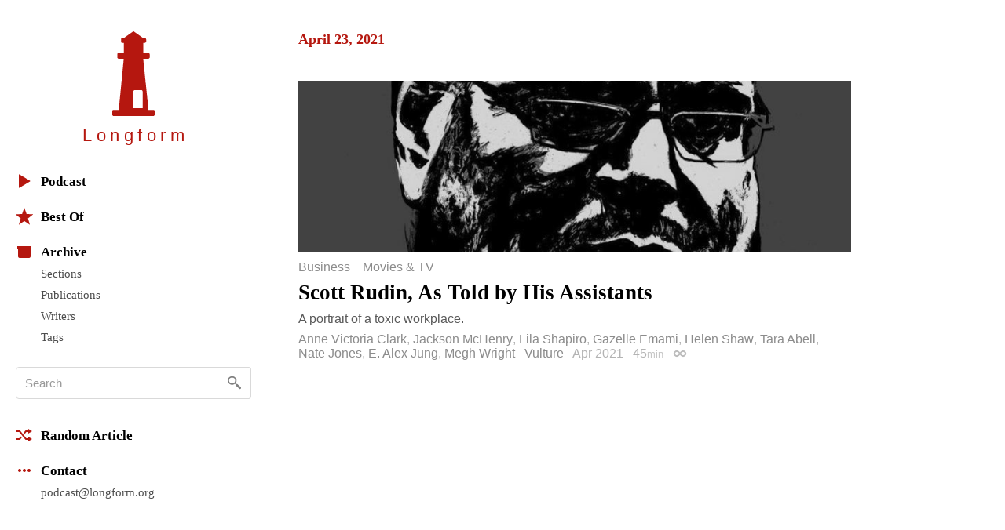

--- FILE ---
content_type: text/html; charset=utf-8
request_url: https://longform.org/posts/scott-rudin-as-told-by-his-assistants
body_size: 5753
content:
<!DOCTYPE html>
<html lang="en" class="no-js">
<head>
  <meta charset="utf-8" />
<meta http-equiv="x-ua-compatible" content="ie=edge" />
<meta name="viewport" content="width=device-width, initial-scale=1" />

<meta content="authenticity_token" name="csrf-param" />
<meta content="agoWL77v7hQOVUAnmEIngDQlqJWGAK4ZNY7z4+nzDEs=" name="csrf-token" />
<title>Scott Rudin, As Told by His Assistants  by Anne Victoria Clark, Jackson McHenry, Lila Shapiro, Gazelle Emami, Helen Shaw, Tara Abell, Nate Jones, E. Alex Jung, Megh Wright · Longform</title>
<meta content="A portrait of a toxic workplace." name="description" />
<meta content="anne victoria clark, jackson mchenry, lila shapiro, gazelle emami, helen shaw, tara abell, nate jones, e. alex jung, megh wright, vulture, hollywood, bullying, bad boss, workplace abuse" name="keywords" />
<link href="https://longform.org/posts/scott-rudin-as-told-by-his-assistants" rel="canonical" />
<meta content="article" property="og:type" />
<meta content="Scott Rudin, As Told by His Assistants  by Anne Victoria Clark, Jackson McHenry, Lila Shapiro, Gazelle Emami, Helen Shaw, Tara Abell, Nate Jones, E. Alex Jung, Megh Wright · Longform" property="og:title" />
<meta content="A portrait of a toxic workplace." property="og:description" />
<meta content="Longform" property="og:site_name" />
<meta content="https://longform.org/posts/scott-rudin-as-told-by-his-assistants" property="og:url" />
<meta content="https://longform.org/uploads/post/key_image/14578/landscape_7sfz4cKi.jpg" property="og:image" />
<meta content="520900189" property="fb:admins" />
<meta content="summary_with_large_image" name="twitter:card" />
<meta content="@longform" name="twitter:site" />

<script type="application/ld+json">
  {"@context":"http://schema.org","@type":"WebSite","name":"Longform","url":"https://longform.org/"}
  {"@context":"http://schema.org","@type":"Organization","name":"Longform","url":"https://longform.org/","logo":{"scheme":"https","user":null,"password":null,"host":"longform.org","port":443,"path":"/assets/site-icons/logo-256-3b5d4724ee2d42b9112886d42e48b691.png","query":null,"opaque":null,"fragment":null,"parser":{"regexp":{"SCHEME":"(?-mix:\\A[A-Za-z][A-Za-z0-9+\\-.]*\\z)","USERINFO":"(?-mix:\\A(?:%\\h\\h|[!$\u0026-.0-;=A-Z_a-z~])*\\z)","HOST":"(?-mix:\\A(?:(?\u003CIP-literal\u003E\\[(?:(?\u003CIPv6address\u003E(?:\\h{1,4}:){6}(?\u003Cls32\u003E\\h{1,4}:\\h{1,4}|(?\u003CIPv4address\u003E(?\u003Cdec-octet\u003E[1-9]\\d|1\\d{2}|2[0-4]\\d|25[0-5]|\\d)\\.\\g\u003Cdec-octet\u003E\\.\\g\u003Cdec-octet\u003E\\.\\g\u003Cdec-octet\u003E))|::(?:\\h{1,4}:){5}\\g\u003Cls32\u003E|\\h{,4}::(?:\\h{1,4}:){4}\\g\u003Cls32\u003E|(?:(?:\\h{1,4}:)?\\h{1,4})?::(?:\\h{1,4}:){3}\\g\u003Cls32\u003E|(?:(?:\\h{1,4}:){,2}\\h{1,4})?::(?:\\h{1,4}:){2}\\g\u003Cls32\u003E|(?:(?:\\h{1,4}:){,3}\\h{1,4})?::\\h{1,4}:\\g\u003Cls32\u003E|(?:(?:\\h{1,4}:){,4}\\h{1,4})?::\\g\u003Cls32\u003E|(?:(?:\\h{1,4}:){,5}\\h{1,4})?::\\h{1,4}|(?:(?:\\h{1,4}:){,6}\\h{1,4})?::)|(?\u003CIPvFuture\u003Ev\\h+\\.[!$\u0026-.0-;=A-Z_a-z~]+))\\])|\\g\u003CIPv4address\u003E|(?\u003Creg-name\u003E(?:%\\h\\h|[!$\u0026-.0-9;=A-Z_a-z~])*))\\z)","ABS_PATH":"(?-mix:\\A\\/(?:%\\h\\h|[!$\u0026-.0-;=@-Z_a-z~])*(?:\\/(?:%\\h\\h|[!$\u0026-.0-;=@-Z_a-z~])*)*\\z)","REL_PATH":"(?-mix:\\A(?:%\\h\\h|[!$\u0026-.0-;=@-Z_a-z~])+(?:\\/(?:%\\h\\h|[!$\u0026-.0-;=@-Z_a-z~])*)*\\z)","QUERY":"(?-mix:\\A(?:%\\h\\h|[!$\u0026-.0-;=@-Z_a-z~\\/?])*\\z)","FRAGMENT":"(?-mix:\\A(?:%\\h\\h|[!$\u0026-.0-;=@-Z_a-z~\\/?])*\\z)","OPAQUE":"(?-mix:\\A(?:[^\\/].*)?\\z)","PORT":"(?-mix:\\A[\\x09\\x0a\\x0c\\x0d ]*\\d*[\\x09\\x0a\\x0c\\x0d ]*\\z)"}}},"sameAs":["https://twitter.com/longform","https://facebook.com/longform","https://soundcloud.com/longform"]}
</script>


<script>(function(h){h.className = h.className.replace('no-js', 'js');})(document.documentElement);</script>
<style media="screen">svg { width: 1em; height: 1em; }</style>

<link href="https://longform.org/assets/application-6f76b3563e823d94ef7e1fd6cd5a32ef.css" media="screen" rel="stylesheet" type="text/css" />

<script async="async" src="https://longform.org/assets/loadcss-fcd92e95e92c10d811c717891e4b541b.js" type="text/javascript"></script>
<link as="style" href="https://cloud.typography.com/7608174/693248/css/fonts.css" onload="this.rel='stylesheet'" rel="preload" />
<noscript>
  <link href="https://cloud.typography.com/7608174/693248/css/fonts.css" media="screen" rel="stylesheet" type="text/css" />
</noscript>


<link rel="apple-touch-icon" sizes="60x60" href="/apple-touch-icon-60x60.png?v=2" />
<link rel="apple-touch-icon" sizes="76x76" href="/apple-touch-icon-76x76.png?v=2" />
<link rel="apple-touch-icon" sizes="120x120" href="/apple-touch-icon-120x120.png?v=2" />
<link rel="apple-touch-icon" sizes="152x152" href="/apple-touch-icon-152x152.png?v=2" />
<link rel="apple-touch-icon" sizes="180x180" href="/apple-touch-icon-180x180.png?v=2" />
<link rel="icon" type="image/png" href="/favicon-32x32.png" sizes="32x32" />
<link rel="icon" type="image/png" href="/favicon-16x16.png" sizes="16x16" />
<link rel="manifest" href="/manifest.json" />
<link rel="shortcut icon" href="/favicon.ico?v=2" />
<meta name="msapplication-TileColor" content="#b5170f" />
<meta name="msapplication-TileImage" content="/mstile-144x144.png" />
<meta name="theme-color" content="#b5170f" />


<script src="https://htlbid.com/v3/longform.org/htlbid.js"></script>
<script>
  var htlbid = htlbid || {};
  htlbid.cmd = htlbid.cmd || [];
  htlbid.cmd.push(function() {
  htlbid.setTargeting('d_code', '');
  htlbid.setTargeting('p_name', '');
  });
</script>


</head>
<body>
  <div class="contain-site center">
    <div class="layout layout--sidebar">
      <div class="sidebar js-sidebar js-expandable">
        <header class="menu">

  <div class="menu__head">
    <a href="/" class="menu__home" data-pjax>
      <div class="menu__home__logo">
        <div class="ratio ratio--longform-logo">
          <svg viewbox="0 0 144 288" preserveaspectratio="xMidYMid meet" xmlns="http://www.w3.org/2000/svg" class="ratio__container"><path d="M103 261H72v-57c0-2.216 1.802-4 4-4h23c2.198 0 4 1.784 4 4v57zm41 10c-.24-2.167-1.948-3.7-4-4h-17L105 93h18c2.24-.584 4.024-2.37 4-4V78c.024-2.38-1.76-4.166-4-4h-18V39h6c1.908-.113 3.69-1.9 4-4v-8c-.31-2.405-2.092-4.19-4-4h-6L74 1c-1.128-1.224-2.872-1.224-4 0L39 23h-5c-2.908-.19-4.69 1.595-4 4v8c-.69 2.1 1.092 3.887 4 4h5v35H21c-2.24-.166-4.024 1.62-4 4v11c-.024 1.63 1.76 3.416 4 4h18L22 267H4c-2.05.3-3.76 1.833-4 4v12c-.1 1.697.262 2.825 1 3 .777 1.517 1.855 2 3 2h136c1.145 0 2.223-.483 3-2 .738-.175 1.1-1.303 1-3v-12z" fill="#B5170F" fill-rule="evenodd"></path></svg>

        </div>
      </div>
      <h1 class="menu__home__text font-smoothing">Longfor<span class="last-letter">m</span></h1>
    </a>
    <div class="menu__buttons">
      <button class="menu__button menu__button--expand js-expandable-toggle">
        <svg viewbox="0 0 54 27" xmlns="http://www.w3.org/2000/svg"><g fill="#6E6E6E" fill-rule="evenodd"><path d="M0 4h27v3H0V4zm0 8h27v3H0v-3zm0 8h27v3H0v-3zM40.5 11.38l-8.485-8.487-2.122 2.122L38.38 13.5l-8.487 8.485 2.122 2.122L40.5 15.62l8.485 8.487 2.122-2.122L42.62 13.5l8.487-8.485-2.122-2.122L40.5 11.38z"></path></g></svg>
<span class="visuallyhidden">Menu</span>
      </button>
    </div>
  </div>

  <div class="menu__body">

    <div class="font-smoothing stack+">

      <nav>
        <ul class="nav nav--first" data-pjax>
          <li><a href="/podcast"><svg viewbox="0 0 22 22" xmlns="http://www.w3.org/2000/svg"><path d="M4.85 19.49c-.47.282-.85.065-.85-.483V2.993c0-.548.386-.76.85-.483l13.3 7.98c.47.282.464.742 0 1.02l-13.3 7.98z" fill="#B5160D" fill-rule="evenodd"></path></svg>Podcast</a></li>

          <li class="js-expandable"><a href="/lists/best-of-2021" class="js-expandable-toggle"><svg viewbox="0 0 22 22" xmlns="http://www.w3.org/2000/svg"><path d="M11 16.92l-7.053 4.788L6.32 13.52-.412 8.292l8.52-.272L11 0l2.892 8.02 8.52.272-6.733 5.228 2.37 8.188z" fill="#B5160D" fill-rule="evenodd"></path></svg>Best Of</a><ul class="nav__subnav">
    <li><a href="/lists/best-of-2021" data-skip-pjax="">2021</a></li>
    <li><a href="/lists/best-of-2020" data-skip-pjax="">2020</a></li>
    <li><a href="/lists/best-of-2019" data-skip-pjax="">2019</a></li>
    <li><a href="/lists/best-of-2018" data-skip-pjax="">2018</a></li>
    <li><a href="/lists/best-of-2017" data-skip-pjax="">2017</a></li>
    <li><a href="/lists/best-of-2016" data-skip-pjax="">2016</a></li>
    <li><a href="/lists/best-of-2015" data-skip-pjax="">2015</a></li>
    <li><a href="/lists/best-of-2014" data-skip-pjax="">2014</a></li>
    <li><a href="/lists/best-of-2013" data-skip-pjax="">2013</a></li>
    <li><a href="/lists/best-of-2012" data-skip-pjax="">2012</a></li>
</ul>
</li>

          <li><h2><svg viewbox="0 0 22 22" xmlns="http://www.w3.org/2000/svg"><path d="M3 8h16v9.008c0 1.1-.895 1.992-1.994 1.992H4.994A2 2 0 0 1 3 17.008V8zm4 3h8v1H7v-1zM2 4h18v3H2z" fill="#B5160D" fill-rule="evenodd"></path></svg>Archive</h2><ul class="nav__subnav">
  <li><a href="/sections">Sections</a></li>
  <li><a href="/archive/publications">Publications</a></li>
  <li><a href="/archive/writers">Writers</a></li>
  <li><a href="/archive/tags">Tags</a></li>
</ul>
</li>
        </ul>
      </nav>

      <div itemscope itemtype="http://schema.org/WebSite">
        <meta content="https://longform.org/" itemprop="url" />
        <form accept-charset="UTF-8" action="/search" class="js-search nav-search block" data-pjax="" enforce_utf8="false" itemprop="potentialAction" itemscope="" itemtype="http://schema.org/SearchAction" method="get"><div style="margin:0;padding:0;display:inline"><input name="utf8" type="hidden" value="&#x2713;" /></div>
          <meta content="https://longform.org/search?q={q}" itemprop="target" />
          <input class="nav-search__input js-search-input" itemprop="query-input" name="q" placeholder="Search" required="required" type="text" />
          <button class="nav-search__button no-wrap js-search-button" name="button" title="Search" type="submit">&nbsp</button>
</form>      </div>

      <nav>
        <ul class="nav" data-pjax>
          <li><a href="/random"><svg viewbox="0 0 22 22" xmlns="http://www.w3.org/2000/svg"><g fill="#B5160D" fill-rule="evenodd"><path d="M16 3l5 3-5 3V7h-2.5l-1.94 2.4-1.28-1.602L12.52 5H16V3zM5.48 17H1v-2l3.5-.004L6.44 12.6l1.28 1.602L5.48 17z"></path><path d="M16 13l5 3-5 3v-2h-3.48L4.5 7H1V5h4.48l8.02 10H16z"></path></g></svg>Random Article</a></li>

          <li><h2><svg viewbox="0 0 22 22" xmlns="http://www.w3.org/2000/svg"><path d="M5 9c1.105 0 2 .888 2 2 0 1.105-.888 2-2 2-1.105 0-2-.888-2-2 0-1.105.888-2 2-2zm4 2c0-1.105.888-2 2-2 1.105 0 2 .888 2 2 0 1.105-.888 2-2 2-1.105 0-2-.888-2-2zm6 0c0-1.105.888-2 2-2 1.105 0 2 .888 2 2 0 1.105-.888 2-2 2-1.105 0-2-.888-2-2z" fill="#B5160D" fill-rule="evenodd"></path></svg>Contact</h2><ul class="nav__subnav">
  <li><a href="mailto:podcast@longform.org">podcast@longform.org</a></li>
</ul>
</li>
        </ul>
      </nav>

    </div>

  </div>

</header>

      </div>
      <main class="content" id="main" data-pjax-container>
        
<div class=" river js-river" data-context="permalink" data-pjax="">
  


    

    <div class="river-header">
      <h2 class="river-header__heading">
        <time datetime="2021-04-23T00:00:00+00:00">April 23, 2021</time>
      </h2>
    </div>

    <article class="post post--single js-post" data-classes="null" data-labels="business movies-and-tv" data-picture="cover">
    

<a href="https://www.vulture.com/2021/04/scott-rudin-as-told-by-his-assistants.html" class="post__link"><figure class="post__picture js-post-picture">    <img alt="" class="post__picture__img" src="/uploads/post/key_image/14578/landscape_7sfz4cKi.jpg" />
</figure></a>
  <p class="post__labels">
        <a href="/sections/business" class="post__label post__label--business">Business</a>
        <a href="/sections/movies-and-tv" class="post__label post__label--movies-and-tv">Movies &amp; TV</a>
  </p>



  <a href="https://www.vulture.com/2021/04/scott-rudin-as-told-by-his-assistants.html" class="post__link">  <h2 class="post__title js-post-title">
      <span class="post__title__highlight">
        Scott Rudin, As Told by His Assistants 
      </span>
  </h2>
</a>

<div class="post__text post__body">
  <p>A portrait of a toxic workplace.</p>

</div>



<div class="post__footer">
  <div class="media">
    <div class="media__item right">
      
    </div>
    <div class="media__body">
      <p class="post__byline">
  <span class="post__authors">
    <span class="post__author">
      <a href="/archive/writers/anne-victoria-clark" class="post__author__link">Anne Victoria Clark</a>,
    </span>
    <span class="post__author">
      <a href="/archive/writers/jackson-mchenry" class="post__author__link">Jackson McHenry</a>,
    </span>
    <span class="post__author">
      <a href="/archive/writers/lila-shapiro" class="post__author__link">Lila Shapiro</a>,
    </span>
    <span class="post__author">
      <a href="/archive/writers/gazelle-emami" class="post__author__link">Gazelle Emami</a>,
    </span>
    <span class="post__author">
      <a href="/archive/writers/helen-shaw" class="post__author__link">Helen Shaw</a>,
    </span>
    <span class="post__author">
      <a href="/archive/writers/tara-abell" class="post__author__link">Tara Abell</a>,
    </span>
    <span class="post__author">
      <a href="/archive/writers/nate-jones" class="post__author__link">Nate Jones</a>,
    </span>
    <span class="post__author">
      <a href="/archive/writers/e-alex-jung" class="post__author__link">E. Alex Jung</a>,
    </span>
    <span class="post__author">
      <a href="/archive/writers/megh-wright" class="post__author__link">Megh Wright</a>
    </span>
</span>

    <a href="/archive/publications/vulture" class="post__publication">Vulture</a>

  <span class="post__date">
  Apr 2021
</span>

    <span class="post__duration js-tooltip" title="Reading Time">
    45<span class="font-size--- opacity-75">min</span>
  </span>

  <a href="https://longform.org/posts/scott-rudin-as-told-by-his-assistants" class="post__permalink js-post-permalink js-tooltip js-tooltip-focusable" title="Post Permalink">
  <span class="visuallyhidden">Permalink</span>
</a>
</p>

    </div>
  </div>
</div>

</article>


</div>
      </main>
    </div>
  </div>
  <script src="https://longform.org/assets/application-b686e3f2bfbddc24defbdf3a86f964bd.js" type="text/javascript"></script>



<script type="text/javascript">

  var _gaq = _gaq || [];
  _gaq.push(['_setAccount', 'UA-2583130-6']);
  _gaq.push(['_trackPageview']);

  (function() {
    var ga = document.createElement('script'); ga.type = 'text/javascript'; ga.async = true;
    ga.src = ('https:' == document.location.protocol ? 'https://ssl' : 'http://www') + '.google-analytics.com/ga.js';
    var s = document.getElementsByTagName('script')[0]; s.parentNode.insertBefore(ga, s);
  })();

</script>

<script type="text/javascript">
var clicky_site_ids = clicky_site_ids || [];
clicky_site_ids.push(205295);
(function() {
  var s = document.createElement('script');
  s.type = 'text/javascript';
  s.async = true;
  s.src = '//static.getclicky.com/js';
  ( document.getElementsByTagName('head')[0] || document.getElementsByTagName('body')[0] ).appendChild( s );
})();
</script>
<noscript>
  <img alt="Clicky" width="1" height="1" class="visuallyhidden" src="//in.getclicky.com/205295ns.gif" />
</noscript>

<script type="text/javascript">
  var _qevents = _qevents || [];
  (function() {
   var elem = document.createElement('script');
   elem.src = (document.location.protocol == "https:" ? "https://secure" : "http://edge") + ".quantserve.com/quant.js";
   elem.async = true;
   elem.type = "text/javascript";
   var scpt = document.getElementsByTagName('script')[0];
   scpt.parentNode.insertBefore(elem, scpt);
  })();
  _qevents.push( { qacct:"p-b1RaU1KvBvYFc"} );
</script>
<noscript>
  <img src="http://pixel.quantserve.com/pixel/p-b1RaU1KvBvYFc.gif" height="1" width="1" alt="Quantcast" class="visuallyhidden" />
</noscript>

<script type="text/javascript" src="//static.fmpub.net/site/longform"></script>


</body></html>
